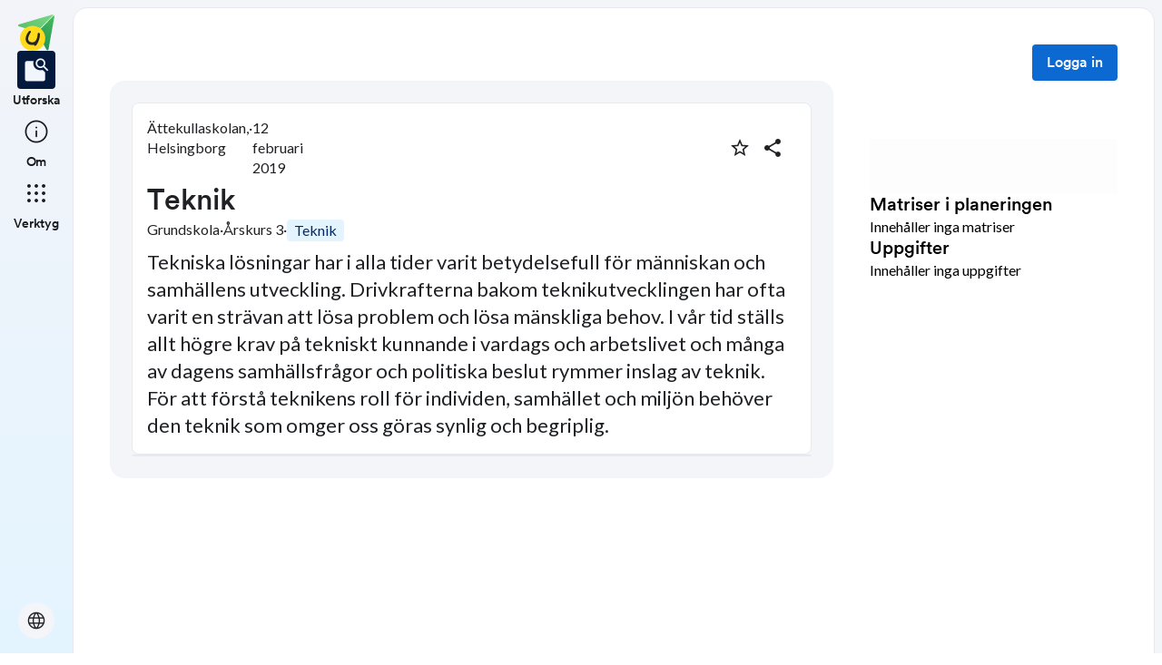

--- FILE ---
content_type: text/html; charset=utf-8
request_url: https://skolbanken.unikum.net/plans/plan/4044463549
body_size: 18820
content:
<!DOCTYPE html><html class="se0dv80 _16slxf2de" lang="sv"><head><meta property="og:locale" content="sv_SE" data-next-head=""/><meta property="og:site_name" content="Skolbanken" data-next-head=""/><meta name="robots" content="index,follow" data-next-head=""/><meta name="description" content="Tekniska lösningar har i alla tider varit betydelsefull för människan och samhällens utveckling. Drivkrafterna bakom teknikutvecklingen har ofta varit en strävan att lösa problem och lösa mänskliga behov. I vår tid ställs allt högre krav på tekniskt kunnande i vardags och arbetslivet och många av dagens samhällsfrågor och politiska beslut rymmer inslag av teknik. För att förstå teknikens roll för individen, samhället och miljön behöver den teknik som omger oss göras synlig och begriplig." data-next-head=""/><meta property="og:title" content="Teknik" data-next-head=""/><meta property="og:description" content="Tekniska lösningar har i alla tider varit betydelsefull för människan och samhällens utveckling. Drivkrafterna bakom teknikutvecklingen har ofta varit en strävan att lösa problem och lösa mänskliga behov. I vår tid ställs allt högre krav på tekniskt kunnande i vardags och arbetslivet och många av dagens samhällsfrågor och politiska beslut rymmer inslag av teknik. För att förstå teknikens roll för individen, samhället och miljön behöver den teknik som omger oss göras synlig och begriplig." data-next-head=""/><meta property="og:url" content="https://skolbanken.unikum.net/plans/plan/4044463549" data-next-head=""/><meta property="og:type" content="article" data-next-head=""/><meta property="og:image" content="https://start.unikum.net/unikum/contentnull" data-next-head=""/><title data-next-head="">Skolbanken · Teknik</title><meta charSet="utf-8" data-next-head=""/><meta name="viewport" content="initial-scale=1.0, width=device-width" data-next-head=""/><link rel="icon" href="/favicon.ico" data-next-head=""/><link rel="icon" type="image/svg+xml" href="/favicon.svg" data-next-head=""/><link rel="apple-touch-icon" href="/apple-touch-icon.png" data-next-head=""/><link rel="icon" type="image/png" sizes="192x192" href="/android-chrome-192x192.png" data-next-head=""/><link rel="icon" type="image/png" sizes="512x512" href="/android-chrome-512x512.png" data-next-head=""/><link rel="sitemap" href="/sitemap.xml"/><meta name="google-site-verification" content="tafxuvivURIizIJK5XJc01sm-NET5d6ZdkQ2Sp36qfM"/><link rel="preload" href="/_next/static/media/55c20a7790588da9-s.p.woff2" as="font" type="font/woff2" crossorigin="anonymous" data-next-font="size-adjust"/><link rel="preload" href="/_next/static/media/155cae559bbd1a77-s.p.woff2" as="font" type="font/woff2" crossorigin="anonymous" data-next-font="size-adjust"/><link rel="preload" href="/_next/static/media/4de1fea1a954a5b6-s.p.woff2" as="font" type="font/woff2" crossorigin="anonymous" data-next-font="size-adjust"/><link rel="preload" href="/_next/static/media/6d664cce900333ee-s.p.woff2" as="font" type="font/woff2" crossorigin="anonymous" data-next-font="size-adjust"/><link rel="preload" href="/_next/static/media/7ff6869a1704182a-s.p.woff2" as="font" type="font/woff2" crossorigin="anonymous" data-next-font="size-adjust"/><link rel="preload" href="/_next/static/media/c134e8248e7c6c57-s.p.ttf" as="font" type="font/ttf" crossorigin="anonymous" data-next-font="size-adjust"/><link rel="preload" href="/_next/static/media/cffcf8662783ab59-s.p.ttf" as="font" type="font/ttf" crossorigin="anonymous" data-next-font="size-adjust"/><link rel="preload" href="/_next/static/media/72c7f417be34fb66-s.p.ttf" as="font" type="font/ttf" crossorigin="anonymous" data-next-font="size-adjust"/><link rel="preload" href="/_next/static/css/93d9ad8755ebf9f8.css" as="style"/><link rel="stylesheet" href="/_next/static/css/93d9ad8755ebf9f8.css" data-n-g=""/><link rel="preload" href="/_next/static/css/bfd32d144027b9bb.css" as="style"/><link rel="stylesheet" href="/_next/static/css/bfd32d144027b9bb.css" data-n-p=""/><noscript data-n-css=""></noscript><script defer="" nomodule="" src="/_next/static/chunks/polyfills-42372ed130431b0a.js"></script><script src="/_next/static/chunks/webpack-d56bd6e479d0d7dc.js" defer=""></script><script src="/_next/static/chunks/framework-ad875e3374e8e202.js" defer=""></script><script src="/_next/static/chunks/main-1420eab9335b7795.js" defer=""></script><script src="/_next/static/chunks/pages/_app-ad20ca6813c7a604.js" defer=""></script><script src="/_next/static/chunks/9678-241a5df7c362412c.js" defer=""></script><script src="/_next/static/chunks/1968-91d3f91ae7c7a2e4.js" defer=""></script><script src="/_next/static/chunks/1517-6042fd50a06b780d.js" defer=""></script><script src="/_next/static/chunks/2538-85543e2525ea3f01.js" defer=""></script><script src="/_next/static/chunks/9821-5dc0f03e5f6bc297.js" defer=""></script><script src="/_next/static/chunks/6745-8466121a1b5de401.js" defer=""></script><script src="/_next/static/chunks/617-bf6cdcfa5998ddab.js" defer=""></script><script src="/_next/static/chunks/pages/plans/plan/%5B...params%5D-d0db288f30672054.js" defer=""></script><script src="/_next/static/Y1Y9q7l2uZS6mvinGEV8P/_buildManifest.js" defer=""></script><script src="/_next/static/Y1Y9q7l2uZS6mvinGEV8P/_ssgManifest.js" defer=""></script></head><body class="__variable_8fb32a __variable_802fc6 __variable_bc4173 __variable_a22067"><div id="__next"><div style="min-height:100vh" class="_16slxf221e _16slxf2m6 _16slxf2n0"><header></header><div style="display:grid;height:500px;box-sizing:border-box;grid-template-columns:min-content 1fr;grid-template-areas:&#x27;nav content&#x27;" class="_16slxf22ka"><div style="grid-area:nav;width:min-content" class="_16slxf2m6 _16slxf2my _16slxf2lo _16slxf2f0"><div style="position:fixed;width:80px;top:0" class=""><nav style="height:100vh" class="_1pvi74h0 _16slxf238 _16slxf242 _16slxf2m6 _16slxf2n0 _16slxf26z _16slxf2lo"><div role="list" class="_1pvi74h1 _16slxf2m6 _16slxf2mb _16slxf2n0 _16slxf26y"><a style="width:40px;height:40px" href="/plans/plan/[...params]"><style data-emotion="css qsbvtz">.css-qsbvtz{width:100%;position:relative;}.css-qsbvtz img{width:100%!important;position:relative!important;height:unset!important;}</style><div class="MuiBox-root css-qsbvtz"><img alt="Skolbanken Logo" loading="lazy" decoding="async" data-nimg="fill" style="position:absolute;height:100%;width:100%;left:0;top:0;right:0;bottom:0;object-fit:contain;color:transparent" src="/_next/static/media/share-logo.d3503265.svg"/></div></a></div><div role="list" class="_1pvi74h1 _16slxf2m6 _16slxf2mb _16slxf2n0 _16slxf26z"><a href="/"><div role="listitem" tabindex="0" class="_16slxf2l6 _16slxf2la _16slxf2ks _16slxf25o _1pvi74h6 _16slxf25o _16slxf2nl"><div class="_1pvi74h9 _1pvi74h8 _16slxf2ep _16slxf2fq _16slxf2m6 _16slxf2mk _16slxf2mb _16slxf2i _16slxf25y _16slxf254 _16slxf2kv _16slxf2b _16slxf21u _16slxf21bm"><span translate="no" style="font-variation-settings:&quot;FILL&quot; 1, &quot;wght&quot; 300, &quot;GRAD&quot; -25, &quot;opsz&quot; 32;font-size:32px" class="material-symbols ig3emf0">feature_search</span></div><span class="_1pvi74ha _16slxf2dc _16slxf21vu">Utforska</span></div></a><a href="/about"><div role="listitem" tabindex="0" class="_16slxf2l6 _16slxf2la _16slxf2ks _16slxf25o _1pvi74h7 _16slxf25o _16slxf2nl"><div class="_1pvi74h9 _1pvi74h8 _16slxf2ep _16slxf2fq _16slxf2m6 _16slxf2mk _16slxf2mb _16slxf2i _16slxf25y _16slxf254 _16slxf2kv _16slxf2b _16slxf21u _16slxf21bm"><span translate="no" style="font-variation-settings:&quot;wght&quot; 300, &quot;GRAD&quot; -25, &quot;opsz&quot; 32;font-size:32px" class="material-symbols ig3emf0">info</span></div><span class="_1pvi74ha _16slxf2dc _16slxf21vu">Om</span></div></a></div><div role="list" class="_1pvi74h1 _16slxf2m6 _16slxf2mb _16slxf2n0 _16slxf26z"><div role="listitem" tabindex="0" type="button" aria-haspopup="dialog" aria-expanded="false" aria-controls="radix-:R8ubr6:" data-state="closed" class="_16slxf2l6 _16slxf2la _16slxf2ks _16slxf25o _1pvi74h7 _16slxf25o"><div class="_1pvi74h9 _1pvi74h8 _16slxf2ep _16slxf2fq _16slxf2m6 _16slxf2mk _16slxf2mb _16slxf2i _16slxf25y _16slxf254 _16slxf2kv _16slxf2b _16slxf21u _16slxf21bm"><span translate="no" style="font-variation-settings:&quot;wght&quot; 300, &quot;GRAD&quot; -25, &quot;opsz&quot; 32;font-size:32px" class="material-symbols ig3emf0">apps</span></div><span class="_1pvi74ha _16slxf2dc _16slxf21vu">Verktyg</span></div></div><div role="list" class="_1pvi74h1 _16slxf2m6 _16slxf2mb _16slxf2n0 _16slxf24p _16slxf26y"><button type="button" aria-haspopup="dialog" aria-expanded="false" aria-controls="radix-:Raubr6:" data-state="closed" class="_19sbucz2 _19sbucz1 _16slxf2e0 _16slxf2e5 _16slxf20 _16slxf2l6 _16slxf2np _16slxf2b _16slxf2m7 _16slxf2my _16slxf2mb _16slxf2mk _16slxf2lj _16slxf2lo _16slxf2g _16slxf2kz _16slxf2db _19sbucz4 _16slxf221e _16slxf221j _16slxf221p _16slxf21da"><span translate="no" style="font-variation-settings:&quot;wght&quot; 300, &quot;GRAD&quot; -25, &quot;opsz&quot; 24;font-size:24px" class="material-symbols ig3emf0">language</span></button></div></nav></div></div><div style="grid-area:content;box-sizing:border-box;padding-left:80px" class=""><div style="min-height:100vh;border-width:1px;border-style:solid" class="_16slxf239 _16slxf23o _16slxf24i _16slxf24v _16slxf25a _16slxf2k _16slxf222i _16slxf2yu"><div class=""><style data-emotion="css 10zunq2">.css-10zunq2{display:-webkit-box;display:-webkit-flex;display:-ms-flexbox;display:flex;width:100%;-webkit-box-pack:end;-ms-flex-pack:end;-webkit-justify-content:flex-end;justify-content:flex-end;}</style><div class="MuiBox-root css-10zunq2"><style data-emotion="css 15aqakd">.css-15aqakd{display:-webkit-box;display:-webkit-flex;display:-ms-flexbox;display:flex;margin-left:8px;}</style><div class="MuiBox-root css-15aqakd"><button type="button" class="_6ttr7x2 _16slxf2dz _16slxf2e4 _16slxf20 _16slxf26y _16slxf2l8 _16slxf2l6 _16slxf2np _16slxf2b _16slxf2m7 _16slxf2my _16slxf2mb _16slxf2mk _16slxf2i _16slxf2kz _16slxf2lo _6ttr7x3 _16slxf2db _16slxf21zy _16slxf2203 _16slxf2209 _16slxf21cq _16slxf2f0">Logga in</button><style data-emotion="css depviu">@media print{.css-depviu{position:absolute!important;}}</style></div></div></div><style data-emotion="css 1187icl">.css-1187icl{display:-webkit-box;display:-webkit-flex;display:-ms-flexbox;display:flex;-webkit-flex-direction:row;-ms-flex-direction:row;flex-direction:row;-webkit-align-items:flex-start;-webkit-box-align:flex-start;-ms-flex-align:flex-start;align-items:flex-start;}</style><div class="MuiStack-root css-1187icl"><div class="_1t241j20 _16slxf2ez _16slxf2lo _16slxf2jc _16slxf25y _16slxf254"><div style="max-width:844px;margin:auto" class="_1noabhj0 _16slxf2m6 _16slxf2lo _16slxf2n0 _16slxf271 _16slxf22v _16slxf267 _16slxf25d _16slxf24v _16slxf221e _16slxf2k"><div class="_5y36o65 _16slxf2b _16slxf21u _16slxf2lo _16slxf2j _16slxf22t _16slxf2ez _5y36o66"><div class="_1noabhj0 _16slxf2m6 _16slxf2lo _16slxf2n0"><div class="utd6dp0 _16slxf2lo _16slxf2my _16slxf2mv _16slxf2m6 _16slxf2ez _16slxf26y _16slxf2n2 _16slxf2ez _16slxf2mb _16slxf2mp _16slxf25o _16slxf2my"><div class="utd6dp0 _16slxf2lo _16slxf2my _16slxf2mv _16slxf2m6 _16slxf2ez _16slxf26y _16slxf2n2"><div class=""><p style="text-wrap:nowrap" class="_3tnegr0 _16slxf2de _3tnegrd">Ättekullaskolan, Helsingborg</p></div><p class="_3tnegr0 _16slxf2de _3tnegrd">·</p><div class=""><p style="text-wrap:nowrap" class="_3tnegr0 _16slxf2de _3tnegrd">12 februari 2019</p></div></div><div class="utd6dp0 _16slxf2lo _16slxf2my _16slxf2mv _16slxf2m6 _16slxf2ez _16slxf2ms"><div class=""><style data-emotion="css pjitjg">.css-pjitjg{font-family:'CircularBook','CircularBook Fallback';font-weight:500;font-size:0.875rem;line-height:1.75;text-transform:uppercase;color:#1F2124;min-width:64px;padding:6px 16px;border:0;border-radius:4px;-webkit-transition:background-color 250ms cubic-bezier(0.4, 0, 0.2, 1) 0ms,box-shadow 250ms cubic-bezier(0.4, 0, 0.2, 1) 0ms,border-color 250ms cubic-bezier(0.4, 0, 0.2, 1) 0ms,color 250ms cubic-bezier(0.4, 0, 0.2, 1) 0ms;transition:background-color 250ms cubic-bezier(0.4, 0, 0.2, 1) 0ms,box-shadow 250ms cubic-bezier(0.4, 0, 0.2, 1) 0ms,border-color 250ms cubic-bezier(0.4, 0, 0.2, 1) 0ms,color 250ms cubic-bezier(0.4, 0, 0.2, 1) 0ms;padding:5px 15px;border:1px solid currentColor;border-color:var(--variant-outlinedBorder, currentColor);background-color:var(--variant-outlinedBg);color:var(--variant-outlinedColor);--variant-textColor:#0c69d2;--variant-outlinedColor:#0c69d2;--variant-outlinedBorder:rgba(12, 105, 210, 0.5);--variant-containedColor:#fff;--variant-containedBg:#0c69d2;-webkit-transition:background-color 250ms cubic-bezier(0.4, 0, 0.2, 1) 0ms,box-shadow 250ms cubic-bezier(0.4, 0, 0.2, 1) 0ms,border-color 250ms cubic-bezier(0.4, 0, 0.2, 1) 0ms;transition:background-color 250ms cubic-bezier(0.4, 0, 0.2, 1) 0ms,box-shadow 250ms cubic-bezier(0.4, 0, 0.2, 1) 0ms,border-color 250ms cubic-bezier(0.4, 0, 0.2, 1) 0ms;width:36px;height:36px;min-width:36px;border-radius:50%;border-color:transparent;}.css-pjitjg:hover{-webkit-text-decoration:none;text-decoration:none;}.css-pjitjg.Mui-disabled{color:rgba(0, 0, 0, 0.26);}.css-pjitjg.Mui-disabled{border:1px solid rgba(0, 0, 0, 0.12);}@media (hover: hover){.css-pjitjg:hover{--variant-containedBg:#084db9;--variant-textBg:rgba(12, 105, 210, 0.04);--variant-outlinedBorder:#0c69d2;--variant-outlinedBg:rgba(12, 105, 210, 0.04);}}.css-pjitjg.MuiButton-loading{color:transparent;}</style><style data-emotion="css 1pn2dvq">.css-1pn2dvq{display:-webkit-inline-box;display:-webkit-inline-flex;display:-ms-inline-flexbox;display:inline-flex;-webkit-align-items:center;-webkit-box-align:center;-ms-flex-align:center;align-items:center;-webkit-box-pack:center;-ms-flex-pack:center;-webkit-justify-content:center;justify-content:center;position:relative;box-sizing:border-box;-webkit-tap-highlight-color:transparent;background-color:transparent;outline:0;border:0;margin:0;border-radius:0;padding:0;cursor:pointer;-webkit-user-select:none;-moz-user-select:none;-ms-user-select:none;user-select:none;vertical-align:middle;-moz-appearance:none;-webkit-appearance:none;-webkit-text-decoration:none;text-decoration:none;color:inherit;font-family:'CircularBook','CircularBook Fallback';font-weight:500;font-size:0.875rem;line-height:1.75;text-transform:uppercase;color:#1F2124;min-width:64px;padding:6px 16px;border:0;border-radius:4px;-webkit-transition:background-color 250ms cubic-bezier(0.4, 0, 0.2, 1) 0ms,box-shadow 250ms cubic-bezier(0.4, 0, 0.2, 1) 0ms,border-color 250ms cubic-bezier(0.4, 0, 0.2, 1) 0ms,color 250ms cubic-bezier(0.4, 0, 0.2, 1) 0ms;transition:background-color 250ms cubic-bezier(0.4, 0, 0.2, 1) 0ms,box-shadow 250ms cubic-bezier(0.4, 0, 0.2, 1) 0ms,border-color 250ms cubic-bezier(0.4, 0, 0.2, 1) 0ms,color 250ms cubic-bezier(0.4, 0, 0.2, 1) 0ms;padding:5px 15px;border:1px solid currentColor;border-color:var(--variant-outlinedBorder, currentColor);background-color:var(--variant-outlinedBg);color:var(--variant-outlinedColor);--variant-textColor:#0c69d2;--variant-outlinedColor:#0c69d2;--variant-outlinedBorder:rgba(12, 105, 210, 0.5);--variant-containedColor:#fff;--variant-containedBg:#0c69d2;-webkit-transition:background-color 250ms cubic-bezier(0.4, 0, 0.2, 1) 0ms,box-shadow 250ms cubic-bezier(0.4, 0, 0.2, 1) 0ms,border-color 250ms cubic-bezier(0.4, 0, 0.2, 1) 0ms;transition:background-color 250ms cubic-bezier(0.4, 0, 0.2, 1) 0ms,box-shadow 250ms cubic-bezier(0.4, 0, 0.2, 1) 0ms,border-color 250ms cubic-bezier(0.4, 0, 0.2, 1) 0ms;width:36px;height:36px;min-width:36px;border-radius:50%;border-color:transparent;}.css-1pn2dvq::-moz-focus-inner{border-style:none;}.css-1pn2dvq.Mui-disabled{pointer-events:none;cursor:default;}@media print{.css-1pn2dvq{-webkit-print-color-adjust:exact;color-adjust:exact;}}.css-1pn2dvq:hover{-webkit-text-decoration:none;text-decoration:none;}.css-1pn2dvq.Mui-disabled{color:rgba(0, 0, 0, 0.26);}.css-1pn2dvq.Mui-disabled{border:1px solid rgba(0, 0, 0, 0.12);}@media (hover: hover){.css-1pn2dvq:hover{--variant-containedBg:#084db9;--variant-textBg:rgba(12, 105, 210, 0.04);--variant-outlinedBorder:#0c69d2;--variant-outlinedBg:rgba(12, 105, 210, 0.04);}}.css-1pn2dvq.MuiButton-loading{color:transparent;}</style><button class="MuiButtonBase-root MuiButton-root MuiButton-outlined MuiButton-outlinedPrimary MuiButton-sizeMedium MuiButton-outlinedSizeMedium MuiButton-colorPrimary MuiButton-root MuiButton-outlined MuiButton-outlinedPrimary MuiButton-sizeMedium MuiButton-outlinedSizeMedium MuiButton-colorPrimary css-1pn2dvq" tabindex="0" type="button" aria-label="Markera som favorit"><style data-emotion="css 4yp06g">.css-4yp06g{-webkit-user-select:none;-moz-user-select:none;-ms-user-select:none;user-select:none;width:1em;height:1em;display:inline-block;-webkit-flex-shrink:0;-ms-flex-negative:0;flex-shrink:0;-webkit-transition:fill 200ms cubic-bezier(0.4, 0, 0.2, 1) 0ms;transition:fill 200ms cubic-bezier(0.4, 0, 0.2, 1) 0ms;fill:currentColor;font-size:1.5rem;color:#1F2124;}</style><svg class="MuiSvgIcon-root MuiSvgIcon-fontSizeMedium css-4yp06g" focusable="false" aria-hidden="true" viewBox="0 0 24 24" data-testid="StarBorderIcon"><path d="m22 9.24-7.19-.62L12 2 9.19 8.63 2 9.24l5.46 4.73L5.82 21 12 17.27 18.18 21l-1.63-7.03zM12 15.4l-3.76 2.27 1-4.28-3.32-2.88 4.38-.38L12 6.1l1.71 4.04 4.38.38-3.32 2.88 1 4.28z"></path></svg></button><style data-emotion="css 148agmb">.css-148agmb{z-index:1500;pointer-events:none;pointer-events:auto;pointer-events:none;}.css-148agmb[data-popper-placement*="bottom"] .MuiTooltip-arrow{top:0;margin-top:-0.71em;}.css-148agmb[data-popper-placement*="bottom"] .MuiTooltip-arrow::before{transform-origin:0 100%;}.css-148agmb[data-popper-placement*="top"] .MuiTooltip-arrow{bottom:0;margin-bottom:-0.71em;}.css-148agmb[data-popper-placement*="top"] .MuiTooltip-arrow::before{transform-origin:100% 0;}.css-148agmb[data-popper-placement*="right"] .MuiTooltip-arrow{height:1em;width:0.71em;}.css-148agmb[data-popper-placement*="right"] .MuiTooltip-arrow::before{transform-origin:100% 100%;}.css-148agmb[data-popper-placement*="left"] .MuiTooltip-arrow{height:1em;width:0.71em;}.css-148agmb[data-popper-placement*="left"] .MuiTooltip-arrow::before{transform-origin:0 0;}.css-148agmb[data-popper-placement*="right"] .MuiTooltip-arrow{left:0;margin-left:-0.71em;}.css-148agmb[data-popper-placement*="left"] .MuiTooltip-arrow{right:0;margin-right:-0.71em;}</style><style data-emotion="css 1w0uwdk">.css-1w0uwdk{z-index:1500;pointer-events:none;pointer-events:auto;pointer-events:none;}.css-1w0uwdk[data-popper-placement*="bottom"] .MuiTooltip-arrow{top:0;margin-top:-0.71em;}.css-1w0uwdk[data-popper-placement*="bottom"] .MuiTooltip-arrow::before{transform-origin:0 100%;}.css-1w0uwdk[data-popper-placement*="top"] .MuiTooltip-arrow{bottom:0;margin-bottom:-0.71em;}.css-1w0uwdk[data-popper-placement*="top"] .MuiTooltip-arrow::before{transform-origin:100% 0;}.css-1w0uwdk[data-popper-placement*="right"] .MuiTooltip-arrow{height:1em;width:0.71em;}.css-1w0uwdk[data-popper-placement*="right"] .MuiTooltip-arrow::before{transform-origin:100% 100%;}.css-1w0uwdk[data-popper-placement*="left"] .MuiTooltip-arrow{height:1em;width:0.71em;}.css-1w0uwdk[data-popper-placement*="left"] .MuiTooltip-arrow::before{transform-origin:0 0;}.css-1w0uwdk[data-popper-placement*="right"] .MuiTooltip-arrow{left:0;margin-left:-0.71em;}.css-1w0uwdk[data-popper-placement*="left"] .MuiTooltip-arrow{right:0;margin-right:-0.71em;}</style></div><div class=""><style data-emotion="css aaq1ze">.css-aaq1ze{font-family:'CircularBook','CircularBook Fallback';font-weight:500;font-size:0.875rem;line-height:1.75;text-transform:uppercase;color:#1F2124;min-width:64px;padding:6px 16px;border:0;border-radius:4px;-webkit-transition:background-color 250ms cubic-bezier(0.4, 0, 0.2, 1) 0ms,box-shadow 250ms cubic-bezier(0.4, 0, 0.2, 1) 0ms,border-color 250ms cubic-bezier(0.4, 0, 0.2, 1) 0ms,color 250ms cubic-bezier(0.4, 0, 0.2, 1) 0ms;transition:background-color 250ms cubic-bezier(0.4, 0, 0.2, 1) 0ms,box-shadow 250ms cubic-bezier(0.4, 0, 0.2, 1) 0ms,border-color 250ms cubic-bezier(0.4, 0, 0.2, 1) 0ms,color 250ms cubic-bezier(0.4, 0, 0.2, 1) 0ms;padding:5px 15px;border:1px solid currentColor;border-color:var(--variant-outlinedBorder, currentColor);background-color:var(--variant-outlinedBg);color:var(--variant-outlinedColor);--variant-textColor:#0c69d2;--variant-outlinedColor:#0c69d2;--variant-outlinedBorder:rgba(12, 105, 210, 0.5);--variant-containedColor:#fff;--variant-containedBg:#0c69d2;-webkit-transition:background-color 250ms cubic-bezier(0.4, 0, 0.2, 1) 0ms,box-shadow 250ms cubic-bezier(0.4, 0, 0.2, 1) 0ms,border-color 250ms cubic-bezier(0.4, 0, 0.2, 1) 0ms;transition:background-color 250ms cubic-bezier(0.4, 0, 0.2, 1) 0ms,box-shadow 250ms cubic-bezier(0.4, 0, 0.2, 1) 0ms,border-color 250ms cubic-bezier(0.4, 0, 0.2, 1) 0ms;width:36px;height:36px;min-width:36px;margin-right:8px;border-radius:50%;border-color:transparent;}.css-aaq1ze:hover{-webkit-text-decoration:none;text-decoration:none;}.css-aaq1ze.Mui-disabled{color:rgba(0, 0, 0, 0.26);}.css-aaq1ze.Mui-disabled{border:1px solid rgba(0, 0, 0, 0.12);}@media (hover: hover){.css-aaq1ze:hover{--variant-containedBg:#084db9;--variant-textBg:rgba(12, 105, 210, 0.04);--variant-outlinedBorder:#0c69d2;--variant-outlinedBg:rgba(12, 105, 210, 0.04);}}.css-aaq1ze.MuiButton-loading{color:transparent;}</style><style data-emotion="css 1yrmrja">.css-1yrmrja{display:-webkit-inline-box;display:-webkit-inline-flex;display:-ms-inline-flexbox;display:inline-flex;-webkit-align-items:center;-webkit-box-align:center;-ms-flex-align:center;align-items:center;-webkit-box-pack:center;-ms-flex-pack:center;-webkit-justify-content:center;justify-content:center;position:relative;box-sizing:border-box;-webkit-tap-highlight-color:transparent;background-color:transparent;outline:0;border:0;margin:0;border-radius:0;padding:0;cursor:pointer;-webkit-user-select:none;-moz-user-select:none;-ms-user-select:none;user-select:none;vertical-align:middle;-moz-appearance:none;-webkit-appearance:none;-webkit-text-decoration:none;text-decoration:none;color:inherit;font-family:'CircularBook','CircularBook Fallback';font-weight:500;font-size:0.875rem;line-height:1.75;text-transform:uppercase;color:#1F2124;min-width:64px;padding:6px 16px;border:0;border-radius:4px;-webkit-transition:background-color 250ms cubic-bezier(0.4, 0, 0.2, 1) 0ms,box-shadow 250ms cubic-bezier(0.4, 0, 0.2, 1) 0ms,border-color 250ms cubic-bezier(0.4, 0, 0.2, 1) 0ms,color 250ms cubic-bezier(0.4, 0, 0.2, 1) 0ms;transition:background-color 250ms cubic-bezier(0.4, 0, 0.2, 1) 0ms,box-shadow 250ms cubic-bezier(0.4, 0, 0.2, 1) 0ms,border-color 250ms cubic-bezier(0.4, 0, 0.2, 1) 0ms,color 250ms cubic-bezier(0.4, 0, 0.2, 1) 0ms;padding:5px 15px;border:1px solid currentColor;border-color:var(--variant-outlinedBorder, currentColor);background-color:var(--variant-outlinedBg);color:var(--variant-outlinedColor);--variant-textColor:#0c69d2;--variant-outlinedColor:#0c69d2;--variant-outlinedBorder:rgba(12, 105, 210, 0.5);--variant-containedColor:#fff;--variant-containedBg:#0c69d2;-webkit-transition:background-color 250ms cubic-bezier(0.4, 0, 0.2, 1) 0ms,box-shadow 250ms cubic-bezier(0.4, 0, 0.2, 1) 0ms,border-color 250ms cubic-bezier(0.4, 0, 0.2, 1) 0ms;transition:background-color 250ms cubic-bezier(0.4, 0, 0.2, 1) 0ms,box-shadow 250ms cubic-bezier(0.4, 0, 0.2, 1) 0ms,border-color 250ms cubic-bezier(0.4, 0, 0.2, 1) 0ms;width:36px;height:36px;min-width:36px;margin-right:8px;border-radius:50%;border-color:transparent;}.css-1yrmrja::-moz-focus-inner{border-style:none;}.css-1yrmrja.Mui-disabled{pointer-events:none;cursor:default;}@media print{.css-1yrmrja{-webkit-print-color-adjust:exact;color-adjust:exact;}}.css-1yrmrja:hover{-webkit-text-decoration:none;text-decoration:none;}.css-1yrmrja.Mui-disabled{color:rgba(0, 0, 0, 0.26);}.css-1yrmrja.Mui-disabled{border:1px solid rgba(0, 0, 0, 0.12);}@media (hover: hover){.css-1yrmrja:hover{--variant-containedBg:#084db9;--variant-textBg:rgba(12, 105, 210, 0.04);--variant-outlinedBorder:#0c69d2;--variant-outlinedBg:rgba(12, 105, 210, 0.04);}}.css-1yrmrja.MuiButton-loading{color:transparent;}</style><button class="MuiButtonBase-root MuiButton-root MuiButton-outlined MuiButton-outlinedPrimary MuiButton-sizeMedium MuiButton-outlinedSizeMedium MuiButton-colorPrimary MuiButton-root MuiButton-outlined MuiButton-outlinedPrimary MuiButton-sizeMedium MuiButton-outlinedSizeMedium MuiButton-colorPrimary css-1yrmrja" tabindex="0" type="button" id="share-button" aria-haspopup="true" aria-label="Dela planering"><style data-emotion="css q7mezt">.css-q7mezt{-webkit-user-select:none;-moz-user-select:none;-ms-user-select:none;user-select:none;width:1em;height:1em;display:inline-block;-webkit-flex-shrink:0;-ms-flex-negative:0;flex-shrink:0;-webkit-transition:fill 200ms cubic-bezier(0.4, 0, 0.2, 1) 0ms;transition:fill 200ms cubic-bezier(0.4, 0, 0.2, 1) 0ms;fill:currentColor;font-size:1.5rem;}</style><svg class="MuiSvgIcon-root MuiSvgIcon-fontSizeMedium css-q7mezt" focusable="false" aria-hidden="true" viewBox="0 0 24 24" data-testid="ShareIcon" style="fill:#1F2124"><path d="M18 16.08c-.76 0-1.44.3-1.96.77L8.91 12.7c.05-.23.09-.46.09-.7s-.04-.47-.09-.7l7.05-4.11c.54.5 1.25.81 2.04.81 1.66 0 3-1.34 3-3s-1.34-3-3-3-3 1.34-3 3c0 .24.04.47.09.7L8.04 9.81C7.5 9.31 6.79 9 6 9c-1.66 0-3 1.34-3 3s1.34 3 3 3c.79 0 1.5-.31 2.04-.81l7.12 4.16c-.05.21-.08.43-.08.65 0 1.61 1.31 2.92 2.92 2.92 1.61 0 2.92-1.31 2.92-2.92s-1.31-2.92-2.92-2.92"></path></svg></button></div></div></div><h3 style="word-break:break-word" class="_3tnegr0 _16slxf2d7 _3tnegrd _16slxf2l8 _16slxf2j3">Teknik</h3><div style="flex-wrap:wrap" class="utd6dp0 _16slxf2lo _16slxf2my _16slxf2mv _16slxf2m6 _16slxf2ez _16slxf26y"><p class="_3tnegr0 _16slxf2de _3tnegrd">Grundskola</p><p class="_3tnegr0 _16slxf2de _3tnegrd">·</p><p style="text-wrap:nowrap" class="_3tnegr0 _16slxf2de _3tnegrd">Årskurs 3</p><p class="_3tnegr0 _16slxf2de _3tnegrd">·</p><div class="_1gx0caq0 _16slxf2e0 _16slxf2e5 _16slxf2i _16slxf2de _16slxf2f0 _16slxf2m6 _16slxf2mb _16slxf2fl _16slxf26x _16slxf2np _16slxf2nm _16slxf22by _16slxf21o6 _16slxf24g _16slxf23m"><p class="_3tnegr0 _16slxf2de _3tnegrd">Teknik</p></div></div><div class="_16slxf24v"><p style="font-size:22px;line-height:30px" class="_3tnegr0 _16slxf2de _3tnegrd">Tekniska lösningar har i alla tider varit betydelsefull för människan och samhällens utveckling. Drivkrafterna bakom teknikutvecklingen har ofta varit en strävan att lösa problem och lösa mänskliga behov. I vår tid ställs allt högre krav på tekniskt kunnande i vardags och arbetslivet och många av dagens samhällsfrågor och politiska beslut rymmer inslag av teknik. För att förstå teknikens roll för individen, samhället och miljön behöver den teknik som omger oss göras synlig och begriplig.</p></div></div></div><div class="_5y36o65 _16slxf2b _16slxf21u _16slxf2lo _16slxf2j _16slxf22t _16slxf2ez _5y36o66 _5y36o6e _16slxf2e0 _16slxf2e5"><div class="_10sxqde0 _10sxqde1"></div></div></div></div><div style="top:0;width:420px" class="_1noabhj0 _16slxf2m6 _16slxf2lo _16slxf2n0 _16slxf26z _16slxf24i _16slxf239 _16slxf2ky"><div class=""><div class=""><div class="_1noabhj0 _16slxf2m6 _16slxf2lo _16slxf2n0 _16slxf271 _16slxf24y"><div class=""><div style="width:100%;height:60px" class="_1sse90u1"></div></div><div class="_1noabhj0 _16slxf2m6 _16slxf2lo _16slxf2n0 _16slxf26x"><h6 class="_3tnegr0 _16slxf2da _3tnegrd">Matriser i planeringen</h6><p class="_3tnegr0 _16slxf2de _3tnegrd">Innehåller inga matriser</p></div><div class="_1noabhj0 _16slxf2m6 _16slxf2lo _16slxf2n0 _16slxf26y"><h6 class="_3tnegr0 _16slxf2da _3tnegrd">Uppgifter</h6><p class="_3tnegr0 _16slxf2de _3tnegrd">Innehåller inga uppgifter</p></div></div></div></div></div></div></div></div></div></div><div id="modal-outlet"></div><style data-emotion-css="xg5s2c">.css-xg5s2c{box-sizing:border-box;max-height:100%;max-width:100%;overflow:hidden;padding:8px;pointer-events:none;position:fixed;z-index:1000;top:0;right:0;}</style><div class="react-toast-notifications__container css-xg5s2c"></div></div><script id="__NEXT_DATA__" type="application/json">{"props":{"pageProps":{"_nextI18Next":{"initialI18nStore":{"sv":{"common":{"age":"Åldrar","ages":"Åldrar {{years}}","all_ages":"Alla åldrar","all_years":"Alla årskurser","assessment_aspects":"Bedömningsaspekter","assessment_support":"Bedömningsstöd","assignment":"Uppgift","assignments":"Uppgifter","back":"Tillbaka","back_to_start":"Tillbaka till förstasidan","be_inspired":"Inspireras","close":"Stäng","close_and_clear":"Stäng och rensa","continue":"Fortsätt","coming_soon":"Kommer snart","coming_soon_teaser":"Inom kort kommer du kunna söka bland fler än 10 000 samtalsmallar på denna sida.","contains_no_assignments":"Innehåller inga uppgifter","contains_no_curriculum_points":"Innehåller inga läroplansmål","contains_no_matrices":"Innehåller inga matriser","could_not_find_assignment":"Kunde inte hitta uppgiften","create_new_plan":"Ny planering","creating_plan":"Skapa ny planering...","error_creating_plan":"Något gick fel...","error_creating_rubric":"Kunde inte skapa matris","create_rubric":"Skapa matris","create_new_rubric":"Ny matris","return_to_old_share":"Till gamla Skolbanken","no_rubric_title":"Inga matriser hittades","no_rubrics_body":"Skapa matriser för att se någon här.","no_plan_title":"Inga planeringar hittades","no_plan_body":"Skapa planeringar för att se någon här.","create_new":"Skapa","created":"Skapad","filter_type":"Typ","filter":"Filter","see_filter":"Se filter","school_favorite":"Skolfavorit","organization_favorite":"Kommunfavorit","invited_as_cocreator":"Inbjudan som medredaktör","invite_co_editors":"Bjud in medredaktörer","hide_panel":"Dölj sidpanelen","show_panel":"Visa sidpanelen","skolbanken_account":{"login_with_unikum":"Fortsätt med Unikum","create":{"title":"Skapa ett Skolbanken-konto","list":{"title":"Få ut massa nytta med att skapa ett konto:","item1":"Spara dina favoriter","item2":"Få uppdateringar om Skolbanken"},"password_hint":"Använd minst åtta tecken, inklusive minst en stor bokstav och ett specialtecken.","terms":"Använd minst åtta tecken, inklusive minst en stor bokstav och ett specialtecken."},"login":{"title":"Logga in i Skolbanken","or":"eller","continue_with":"fortsätt med","forgot_password":"Glömt lösenord?","create_account":"Skapa konto i Skolbanken","account_creation_success":"Ditt konto har skapats! Skriv in dina uppgifter för att logga in."},"recovery":{"title":"Glömt lösenord"},"ory":{"identifier":"Epost","password":"Lösenord","password_missmatch":"Lösenordet och det upprepade lösenordet stämmer inte överens.","password_invalid":"Använd minst åtta tecken, inklusive minst en stor bokstav och ett specialtecken.","repeat_password":"Upprepa lösenordet","Sign in":"Logga in","Sign up":"Skapa kontot","Resend code":"Skicka koden igen","Save":"Ändra","email":"Epost","Submit":"Skicka","code":"Engångskod","traits":{"email":"Epost","name":{"first":"Förnamn","last":"Efternamn"},"privacy_policy_agreement_link":"https://start.unikum.net/unikum/privacypolicy.ahtml?__locale=sv","privacy_policy_agreement_link_text":"Unikums personuppgiftspolicy","newsletter_agreement":"Jag vill emellanåt få e-post från Unikum med tips om hur jag kan använda materialet i Skolbanken.","privacy_policy_agreement":"Jag samtycker till","privacy_policy_agreement_description":"."},"messages":{"1050001":"Dina ändringar har sparats!","1060001":"Du har återställt ditt konto. Var god skapa ett nytt lösenord inom 45 minuter.","1060003":"Ett mail med en engångskod har skickats till den angivna e-postadressen.","4000002":"Obligatoriskt fält.","4000005":"Lösenordet har hittats vid dataintrång på andra sidor och får inte användas.","4000006":"De angivna uppgifterna är ogiltiga. Kontrollera om det finns stavfel i ditt lösenord eller e-postadressen.","4000007":"Ett konto med den angivna e-postadressen finns redan.","4060006":"Återställningskoden du använde är ogiltig eller har redan förbrukats. Var god försök igen."}}},"curriculum_points":"Läroplansmål","devplans":"Samtalsmallar","email":"Epost","explore":"Utforska","give_feedback":"Ge feedback","grade":"Årskurs","grades":"Stadier","innahall":"Centralt innehåll","kunskapskrav":"Kriterier","laroplan":"Läroplan","syllabus_points":"Läroplansmål","lastEdited":"Senast uppdaterad","learning":"Lärmatris","load_more":"Läs in mer","welcome_to_new_share":{"title":"Välkommen till en förbättrad Skolbank","part1":"Detta är den nya versionen av Skolbanken. Du kan fortfarande nå den gamla Skolbanken via länken: Till gamla Skolbanken","part2":"Observera att vissa admin-funktioner ännu bara finns i den gamla versionen.","part3":"Samtalsmallar hittar du tills vidare via Samtalet","get_started":"Kör igång"},"matrices":"Matriser","rubrics":"Matriser","matrices_header_text":"Här kommer ett intro till matriser. Typ hitta inspiration och se vilka spännande arbetsområden andra håller på med just nu.","matrices_in_plan":"Matriser i planeringen","my_account":"Mitt konto","my_favorites":"Mina favoriter","no_results":"Inga resultat","other_assignments_in_plan":"Andra uppgifter i planeringen","password":"Lösenord","confirm_password":"Bekräfta lösenord","plan_details_subjects":"Ämnen","plan_details_courses":"Kurser","dark_mode":"Mörkt läge","planning":"Planeringar","plans":"Planeringar","plans_header_title":"Välkommen till Skolbanken, en inspirerande mötesplats","plans_header_link_text":"Läs mer om nya Skolbanken","plans_header_list":{"item1":"Sök och filtrera efter behov","item2":"Sortera på datum eller relevans","item3":"Bli inspirerad och spara tid"},"plans_header_text":"Här finns över en miljon pedagogiska planeringar, skapade och delade av tusentals lärare och använda i klassrum över hela landet. Hitta inspiration och spara tid genom att snabbt och enkelt hitta relevant lärmaterial för just din undervisning. Med Skolbanken slipper du skapa ditt undervisningsmaterial från scratch - istället deltar du i Sveriges största knytkalas för pedagoger!","relevance":"Relevans","resource_not_found":"Materialet hittades inte","school_bank":"Skolbanken","share_to_microsoft_teams":"Dela till Microsoft Teams","share_to_google_classroom":"Dela till Google Classroom","copy_link_to_plan":"Kopiera länk till planering","link_copied_to_clipboard":"Länken har kopierats till urklipp","search_for_something":"Sök efter något.…","see_all_details":"\u003c Se alla detaljer","see_curriculum":"Se läroplan","see_more":"Se fler","showing_search_results":"Visar träffar för “{{searchString}}”","sign_in":"Logga in","sign_out":"Logga ut","sort_by":"Sortering","syfte":"Syfte","topbar":{"more_options":"Mer alternativ","add_group":"Lägg till grupp","open_panel":"Öppna panel","publish":"Publicera","view":"Granska","go_to_home":"Gå till startsidan","erros":{"alertTitle":"Ett fel uppstod","alertMessage":"Kunde inte publicera"}},"times_copied":"{{times_copied}} kopieringar","title":"Titel","update":"Uppdatera","years":"Årskurs {{years}}","you_are_not_logged_in":"Du är inte inloggad!","login_or_create_account_to_favorite":"Logga in eller Skapa ett konto för att kunna favoritmarkera planeringar.","add_to_favorites":"Markera som favorit","remove_from_favorites":"Ta bort favoritmarkering","share_plan":"Dela planering","present_plan":"Presentera planering","link_copy_error":"Kunde inte kopiera länken till urklipp","my_material":"Mitt material","home":"Hem","home_welcome_message":"Planeringar som inspirerar och sprider idéer","not_logged_in_alert":"Du måste vara inloggad för att kunna spara eller publicera en planering!","about_plan":"Om planeringen","pick_subject":"Välj ämne","plan_content":"Innehåll","ingress_image_no_image":"Klicka här eller dra en bild från hårddisken hit för att lägga till en översiktsbild","ingress_image_change_image":"Klicka här eller dra en bild från hårddisken hit för att byta bild","headline_placeholder":"Skriv en rubrik här..","description_placeholder":"Skriv en beskrivning här..","add_section":"Lägg till sektion","overview_context":"Sammanhang","template":"Stilmall","editor_share_plan":"Dela","retire_plan":"Pensionera","save_plan_draft":"Spara utkast","publish":"Publicera","view":"Granska","save":"Spara","publish_plan":"Publicera","present":"Presentera","loading":"Laddar...","favorites":"Favoriter","loading_plans":"Laddar planeringar...","loading_rubrics":"Laddar matriser...","error_loading_plans":"Ett fel uppstod vid laddning av planering:","editor":{"no_rubric_selected":"Ingen matris är vald än","no_syllabus_points_selected":"Inga läroplansmål valda"},"planslist":{"title":"Titel","subject":"Ämne","date_changed":"Datum ändrad","class_year":"Årskurs"},"edit":"Redigera","schooltype":"Skolform","courses":"Kurser","subjects":"Ämnen","assign_plan":"Tilldela","assign_rubric":"Tilldela","save_as_template":"Spara som mall","content":"Innehåll","description":"Beskrivning","heading":"Rubrik","remove":"Ta bort","copy_plan_link":"Kopiera länk","about_rubric":"Om matrisen","no_selected_subject":"Inget ämne valt","select_schoolType_subjects":"Välj skolform och ämnen","select_tags":"Välj taggar","select_rubric_type":"Välj matristyp","select_rubric_type_learning":"Lärmatris","select_rubric_type_assessment_support":"Bedömningsstöd","last_saved":"Senast sparad: {{date}}","saving_in_progress":"Sparar...","autosaving":"Autosparar","copy_plan":"Kopiera","copy_rubric_link":"Kopiera","copy_link":"Kopiera länk","in":"i","rubric_sections":"Sektioner i matrisen","my_material_page":{"title":"Titel","no_title":"Ingen titel","subject":"Ämne","class":"Årskurs","lastedited":"Senast ändrad","status":"Status"},"rubricPage":{"lastEdited":"Senast uppdaterad:"},"delete_rubric":"Ta bort matris","delete_plan":"Ta bort planering","favoritesTable":{"title":"Titel","subject":"Ämne","lastEdited":"Senast ändrad","grade":"Årskurs"},"beta_message":"Välkommen till nya Skolbanken! Här kan du se Skolbankens nya gränssnitt och testa de nya verktygen för att skapa fina och proffsiga planeringar och matriser.  Klicka här \u003canchor\u003e{{link}}\u003c/anchor\u003e för att delta i enkäten.","beta_link":"https://docs.google.com/forms/d/e/1FAIpQLSciPzH48HQ66321NS3XrGafAG0Z9A0E8uuzNYHwWxMZgxkVNQ/viewform?usp=sharing","beta_link_text":"klicka här","could_not_publish_plan":"Kunde inte publicera planeringen","edit_plan":"Redigera","error_text":"Ett fel uppstod","loading_plan":"Laddar planering...","save_draft":"Spara utkast","general":{"errors":{"404":{"title":"Sidan hittades inte","description":"Tyvärr, vi kunde inte hitta sidan du letar efter. Du kanske har skrivit fel URL?"},"500":{"title":"Något gick fel ","description":"Ett oväntat fel inträffade. Försök igen senare."},"forbidden":{"title":"Åtkomst nekad","description":"Du får inte utföra denna åtgärd."}}},"alertDialog":{"title":"Ta bort planering","retireTitle":"Pensionera planering","removePlanMessage":"Är du säker på att du vill ta bort den här planeringen?","retirePlanMessage":"Är du säker på att du vill pensionera den här planeringen?","removeRubricMessage":"Är du säker på att du vill ta bort den här matrisen?","confirm":"Ja, fortsätt","cancel":"Avbryt"},"status":{"DRAFT":"Utkast","PUBLISHED":"Publicerad","RETIRED":"Pensionerad"},"filterActive":"Aktiva","filterAll":"Alla","my_orgs_schools":"Mina skolor \u0026 kommuner","search_plans":"Sök bland planeringar...","search_rubrics":"Sök bland matriser...","search_content":"Sök efter planeringar..."},"footer":{"academy":"Academy","compulsory_school":"Grundskola","forum":"FAQ","give_us_feedback":"Ge oss feedback","help_and_support":"Hjälp och support","plans_in_unikum":"Planeringar i Unikum","pre_school":"Förskola","read_more_about_the_license_here":"Läs mer om licensformen här","share":"Alla delar med alla","smart_quality":"Smart kvalitet","tell_me_more":"Berätta mer","unikum's_tools":"Unikums verktyg","upper_secondary_school":"Gymnasiet","who_owns_the_material":"Vem äger materialet?","who_runs_skolbanken":"Vem driver Skolbanken och varför?","why_skolbanken":"Varför Skolbanken?","academy_url":"https://academy.unikum.net/","compulsory_school_url":"https://www.unikum.net/grundskola/","forum_url":"https://unikum.freshdesk.com/sv-SE/support/solutions/80000462494","give_us_feedback_url":"https://www.unikum.net/kontakt/","about_plans_in_unikum_url":"/about#plans_in_unikum","about_share_url":"/about#share","about_who_owns_the_material_url":"/about#who_owns_the_material","about_who_runs_skolbanken_url":"/about#who_runs_skolbanken","pre_school_url":"https://www.unikum.net/forskola/","upper_secondary_school_url":"https://www.unikum.net/gymnasium/","about_url":"/about","about_title1":"Alla delar med alla","about_text1_paragraph1":"Välkommen till Skolbanken!","about_text1_paragraph2":"Vi tror att kollegialt samarbete är nyckeln till bra undervisning. Skolbanken är en delningstjänst för lärmaterial skapat av pedagoger och som används varje dag med barn och elever i tusentals svenska förskolor och skolor.","about_text1_paragraph3":"Med Skolbanken som materialförråd kan pedagoger spara massor av tid och få inspiration för sin undervisning. Här hittar de beprövade lärresurser från tusentals proffsiga pedagoger över hela Sverige. De flesta planeringar och matriser i Skolbanken är kopplade till specifika delar av svenska läroplanen, vilket gör att det pedagogiska sammanhanget redan är på plats.","about_text1_paragraph4":"Välkommen att leta runt bland Skolbankens 1000000+ pedagogiska planeringar, 100000+ matriser och 10000+ samtalsmallar. Använd filter och sortering för att smalna av dina sökningar för att hitta relevant material. Skolbanken uppdateras ständigt med nytt material, nya funktioner och förbättringar, och vi hoppas att den är ett värdefullt hjälpmedel som du ofta återkommer till.","about_title2":"Planeringar i Unikum","about_text2_paragraph1":"Materialet i Skolbanken är öppet och gratis för alla att använda. Om du är pedagog och använder Unikum som lärportal så är planeringarna helt integrerade med Unikums delar och funktioner. Inne i Unikum kan du enkelt kopiera en planering från Skolbanken, anpassa den om det behövs, och tilldela den till en eller flera undervisningsgrupper.","about_text2_paragraph2":"Planeringarna ligger också som underlag för bedömningar i Unikum, används i utvecklingssamtal, kan kopplas till lärloggar, de reflekteras på och blir navet i det systematiska kvalitetsarbete (SKA) som skolor jobbar med för att ständigt förbättra sin verksamhet; allt för att ge barn och elever en likvärdig undervisning av hög kvalitet.","about_text2_paragraph3":"Idag kan bara de pedagoger som jobbar i Unikum skapa planeringar och matriser. Men framöver kommer alla användare kunna skapa konto i Skolbanken och använda de nya verktygen för att skapa pedagogiskt material. Målet med Skolbanken är att skapa en community för alla pedagoger i hela världen att mötas och utbyta erfarenheter, kunskaper och material. Stay tuned!","about_text2_url":"https://www.unikum.net/kontakt/","about_title3":"Vem driver Skolbanken och varför?","about_text3_paragraph1":"Skolbanken drivs av oss på Unikum - Unikt lärande AB, som gör lärportalen Unikum. Vi arbetar varje dag för att förbättra och förenkla för skolor och förskolor att bedriva kvalitetsfull undervisning. Med Skolbanken vill vi skapa nytta för pedagoger oavsett vilken lärplattform de använder. Därför är allt material i Skolbanken gratis.","about_text3_paragraph2":"Vi vill att våra kunder ska vara nöjda och vilja fortsätta använda Unikum, och för att fler skolor, kommuner och pedagoger ska bli intresserade av vår produkt och vilja börja använda den. Förutom nyttan vi skapar med Skolbanken är den ett sätt för oss att nå fler användare och på så sätt sprida kunskap om och intresse för Unikum. Och ju fler användare som Unikum har, desto mer resurser får vi att vidareutveckla våra produkter och skapa mer nytta.","about_title4":"Vem äger materialet?","about_text4_paragraph":"Allt material i Skolbanken ägs av de pedagoger som skapat det. Unikum äger inte materialet, utan det är pedagogerna själva som äger det. Det är också pedagogerna själva som bestämmer om de vill dela med sig av materialet eller inte. Om en pedagog väljer att dela med sig av sitt material så är det fritt för alla att använda det. Det är också fritt för alla att kopiera materialet och anpassa det efter sina egna behov. Allt detta regleras i licensformen Creative Commons - Attribution ShareAlike 4.0, som du kan läsa om genom att klicka på länken härunder.","about_text4_url":"http://creativecommons.org/licenses/by-sa/4.0/"},"settings":{"share_title":"Skolbanken","content_settings_title":"Globala inställningar","course_name_or_course_code":"Kursnamn eller kurskod","language":{"de":"Deutsch","en":"English","sv":"Svenska"},"language_for_ui":"Ändra språk","language_tab":"Språk","german_schoolforms":"Tyska Skolformer","swedish_schoolforms":"Svenska Skolformer","school_form":{"select_schoolform_editor":"Välj skolform","select_schoolform":"Välj","select_schoolyear":"Välj årskurs","selected_schoolyear":"Årskurs","select_preschool_year":"Välj ålder","adult_education":"Vuxenutbildning","de_kita":"Tysk Förskola","compulsory_school":"Grundskola","educare":"Fritidshem","employee_review":"Medarbetarsamtal","preschool":"Förskola","preschool_aland":"Förskolan Åland","preschool_class":"Förskoleklass","special_compulsory_school":"Anpassad grundskola","special_upper_secondary_school":"Anpassad gymnasieskola","upper_secondary_school":"Gymnasieskola","upper_secondary_IB_school":"International Baccalaureate","from_year":"Från år","to_year":"Till år"},"school_form_tab":"Skolform","search_for_courses":"Sök efter kurser","subject_tab":"Ämne","subjects":{"Bi":"Biologi","Bl":"Bild","En":"Engelska","Esv":"Estetisk verksamhet","Fy":"Fysik","Ge":"Geografi","Hi":"Historia","Hkk":"Hem- och konsumentkunskap","Idh":"Idrott och Hälsa","Ju":"Judiska studier","Ke":"Kemi","Kom":"Kommunikation","M1":"Moderna språk - elevens val","M2":"Moderna språk - språkval","Ma":"Matematik","Ml":"Modersmål","MlFin":"Modersmål - Finska","MlJid":"Modersmål - Jiddisch","MlMeä":"Modersmål - Meänkieli","MlRc":"Modersmål - Romani chib","Mot":"Motorik","Mu":"Musik","NO":"NO (år 1-3)","Re":"Religionskunskap","SA":"Samiska","SO":"SO (år 1-3)","Sh":"Samhällskunskap","Sl":"Slöjd","So":"Samhällsorienterade ämnen","Sv":"Svenska","SvA":"Svenska som andraspråk","Sva":"Svenska som andraspråk","Tk":"Teknik","Tn":"Teckenspråk för hörande","Ts":"Teckenspråk","Vaa":"Vardagsaktiviteter","Veu":"Verklighetsuppfattning"},"explore":"Utforska","my_material":"Mitt material","home":"Hem","my_profile":"Min profil","favorites":"Favoriter","create_new":"Skapa","about":"Om","to_learnportal":"Till lärportalen","tools":"Verktyg","last_edited":"Senast uppdaterad:"},"editor":{"AudioBlock":{"startRecording":"Starta inspelning","stopRecording":"Stoppa inspelning","recordingForXMoreSeconds":"Spelar in i {{count}} sekunder till.","recordingComplete":"Inspelning klar","acceptRecordingResult":"Behåll inspelning","deleteRecordingResult":"Radera inspelning","uploadingRecording":"Laddar upp inspelning…","uploadFailed":{"title":"Någonting gick fel","message":"Kunde inte ladda upp inspelning. Försök igen senare. Om problemet kvarstår, kontakta support."}},"CurriculumBlock":{"pointsDialog":{"title":"Läroplanen","pleaseSelectDialogPoints":"Välj läroplansmål","insertPoints":"Infoga","errorLoadingData":"Kunde inte ladda läroplansmål","noResults":"Inga resultat","defaultErrorMessage":"Något gick fel, försök igen om en liten stund.","iUnderstand":"Jag förstår"},"selectCourse":{"title":"Läroplanen","searchCoursesOrCodes":"Sök efter kurser eller kurskod","searchCourses":"Sök efter kurser","close":"Stäng","seeCurriculum":"Se läroplanen","noResults":"Inga resultat","enterQueryCourses":"Ange en söktext för att se kurser"},"graph":{"title":"Läroplanen","update":"Infoga","errorLoadingData":"Kunde inte ladda läroplansmål","noResults":"Inga resultat","showCurriculumForSchoolType":"Visa hela läroplanen för {{school_type}}","showCurriculumForSubject":"Visa endast läroplanen för {{subject}}","allChapters":"Visa hela läroplanen"},"byCourse":{"chooseAnotherCourse":"Välj en annan kurs","title":"Visar läroplan för kursen","update":"Infoga","errorLoadingPoints":"Kunde inte ladda läroplansmål","noPoints":"Inga läroplansmål"},"bySchoolForm":{"back":"Tillbaka","title":"Visar hela läroplanen för {{school_form}}","defaultTitle":"Visar hela läroplanen","showAllContent":"Visa allt innehåll","update":"Infoga"},"pointSectionTab":{"purpose":"Syfte","coreContent":"Centralt innehåll","knowledgeTables":"Kriterier"},"pointsMissing":"Läroplanspunkt saknas","curriculum":"Läroplansmål","addCurriculumPoints":"Lägg till läroplansmål","couldNotfindPoint":"Kunde inte hitta läroplanspunkt: {{pointId}}","removePoint":"Ta bort"},"YoutubeBlock":{"addYoutubeLink":"Lägg till en youtubelänk","invalidYoutubeLink":"Du måste skriva in en korrekt youtubelänk","close":"Stäng","add":"Lägg till"},"PlanEditor":{"aboutPlan":"Om planeringen","content":"Innehåll","context":"Sammanhang","ingress":{"addImage":"Klicka här för att lägga till en bild","titleLabel":"Rubrik","textLabel":"Inledning","placeholderTitle":"Skriv en rubrik här...","placeholderIngress":"Skriv en beskrivning här...","alertTitle":"Ett fel uppstod","tooltip":"Ladda upp en ny bild","alertMessage":"Kunde inte ladda upp bilden.","confirmTitle":"Ta bort ingressbild","confirmMessage":"Är du säker på att du vill ta bort ingressbilden? Detta går inte att ångra.","titleErrors":{"startsWithKopiaAv":"Rubriken får inte börja med 'Kopia av'"}},"overview":{"curriculum":"Läroplansmål","rubric":"Matriser","assignments":"Uppgifter","noCurriculumPoints":"Inga läroplansmål","noAssignments":"Inga uppgifter","noRubricSelected":"Inga matriser","noRubrics":"Inga matriser","couldNotFetchCurriculum":"Kunde inte hämta läroplanen","couldNotFindCurriculumPoint":"Kunde inte hitta läroplanspunkt: {{pointId}}","couldNotFetchAssignments":"Kunde inte hämta uppgifter","couldNotFetchRubrics":"Kunde inte hämta matriser","couldNotFindRubric":"Kunde inte hitta matris: {{rubricId}}","couldNotFindAssignment":"Kunde inte hitta uppgift: {{assignmentId}}"},"addSection":"Lägg till sektion","newSectionPlaceholder":"Skriv här...","messages":{"title":"Gammal läroplan","content":"Planeringen var kopplad till en gammal läroplan och har därför uppdaterats. Kontrollera gärna så att alla kopplingar passar din planering."},"removeSectionTitle":"Ta bort sektion","removeSectionMessage":"Är du säker på att du vill ta bort sektionen? Detta går inte att ångra.","planSectionMenu":{"suggestAssignment":"Föreslå en uppgift","suggestCurriculumPoint":"Föreslå läroplansmål","generateFittingImage":"Skapa en passande bild","changeBackgroundColor":"Ändra bakgrundsfärg","remove":"Ta bort","colors":{"lightBlue":"Ljusblå","black":"Svart","green":"Grön","pink":"Rosa","lightOrange":"Ljusorange","removeColor":"Ta bort bakgrundsfärg"}}},"AssignmentBlock":{"create.title":"Skapa ny uppgift","create.submit":"Lägg till uppgift","edit":"Redigera uppgift","save":"Spara","type":"Typ av uppgift","title":"Rubrik","content":"Skriv din uppgift här...","couldNotLoadAssignment":"Kunde inte ladda uppgift {{id}}","unknownType":"Okänd uppgift","submitError.typeRequired":"Du måste välja en typ av uppgift","typeOption":{"SUBMISSION":"Inlämning","HOMEWORK":"Läxa","TEST":"Prov","NATIONAL_TEST":"Nationellt prov","LABORATORY":"Laboration","ESSAY":"Uppsats","ORAL_PRESENTATION":"Muntlig presentation","SEMINAR":"Seminarium","DIAGNOSTIC_TEST":"Diagnostiskt test","OTHER_ASSIGNMENT":"Övrig uppgift"}},"TableExtension":{"columnMenu":{"addBefore":"Lägg till kolumn före","addAfter":"Lägg till kolumn efter","delete":"Ta bort kolumn"},"rowMenu":{"addBefore":"Lägg till rad före","addAfter":"Lägg till rad efter","delete":"Ta bort rad"}},"InsertContentMenu":{"sound":"Ljud","file":"Fil","video":"Video","image":"Bild","youtube":"Youtube","curriculum":"Läroplan","assignment":"Uppgift","rubric":"Matris","connections":"Kopplingar","existingRubric":"Infoga Existerande","newRubric":"Skapa ny","insert":"Infoga innehåll"},"MoreMenu":{"clear":"Rensa formatering","copy":"Kopiera till urklipp","delete":"Radera","duplicate":"Duplicera"},"Other":{"planEditorData":"Planeringsdata"},"NodeConfig":{"failedToRenderEditorBlock":"Någonting gick fel när en del av innehållet skulle laddas. Om problemet kvarstår, kontakta supporten."},"LinkForm":{"invalidLink":"Länken är ogiltig","inputPlaceholder":"Skriv in en länk","inputLabel":"Länk","openInNewTab":"Öppna i ny flik","addLink":"Lägg till länk"},"RubricEditor":{"sections":"Sektioner","about":"Om matrisen","rubric":"Matrisen","details":"Innehåll","addSection":"Lägg till en ny sektion","addRow":"Lägg till rad","deleteRow":"Ta bort rad","deleteColumn":"Ta bort kolumn","curriculum":"Läroplan","rowTitlePlaceholder":"Aspekt","rowDescriptionPlaceholder":"Beskrivning","sectionTitleLabel":"Rubrik","sectionTitlePlaceholder":"Skriv rubrik för sektionen (t.ex. 'Språk och stil')","sectionDescriptionLabel":"Beskrivning","sectionColumnHeader":"Beskrivning","sectionDescriptionPlaceholder":"Beskriv sektionen här...","settings":"Inställningar","inUse":{"title":"Den här matrisen är tilldelad till barn/elever","text":"Matrisen har tilldelats till minst en elev. Om du gör ändringar i matrisen – exempelvis byter plats på aspekter eller ändrar text kommer dessa ändringar att omedelbart träda i kraft hos alla som har denna matris tilldelad. Detta gäller såväl din egen skola som andra skolor i kommunen och landet. ","additionalInfo":"Du kan inte lägga till och ta bort aspekter / nivåer i en tilldelad matris."},"error_title":"Ett fel uppstod","error_generic":"Något gick fel, försök igen om en liten stund","loading_rubric":"Laddar matris..."},"CommonSettingsForm":{"organization":"Kommun","school":"Skola","schoolType":"Skolform","subject":"Ämne","schoolYears":"Årskurs","place":"Plats","placeSettings":"Välj plats att spara till","done":"Klart","course":"Kurs","search_course":"Sök kurser","schoolYearAgeFrom":"Från Ålder","schoolYearAgeTo":"Till Ålder","schoolYearFrom":"Från Årskurs","schoolYearTo":"Till Årskurs"},"RubricSettingsForm":{"type":"Typ","typeOption":{"LEARNING":"Lärande","ASSESSMENT_SUPPORT":"Bedömningsstöd"}},"RubricDetailsForm":{"titlePlaceholder":"Matrisens rubrik...","titleLabel":"Rubrik","textEditorLabel":"Inledning","textEditorPlaceholder":"Beskriv sektionen här..."},"RubricBlock":{"selectRubricTitle":"Välj matris","selectRubric":"Välj matris","submitError.rubricNotSelected":"Ingen matris vald","couldNotLoadRubric":"Kunde inte ladda matris {{id}}","noRubricSelected":"Ingen matris vald","noRubricFound":"Matrisen kunde inte hittas","insertRubric":"Infoga Matris","noRubricSearchResult":"Inga resultat","addEmpty":"Lägg till matris","createEmpty":"Skapa ny matris","searchForSomething":"Sök efter något ...","X":"X","search":"Sök","createRubric":"Ny tom matris","update":"Uppdatera"},"CreateRubricDialog":{"createAndInsert":"Skapa och Infoga","cancel":"Avbryt"},"RubricTable":{"Connection":"{{points}} Koppling","Connections":"{{points}} Kopplingar","CurriculumConnections":"Läroplansmål"},"ImageBlock":{"size":"Storlek","fixedHeight":"Fast höjd","large":"Stor","format":"Format","formatFill":"Fyll ut","formatFit":"Passa in"},"ServerErrorMessages":{"missingContent":{"title":"Lägg till innehåll om du vill föreslå läroplansmål","message":"För att vi ska kunna föreslå relevanta punkter så måste det finnas innehåll."},"missingContext":{"title":"Lägg till skolform om du vill föreslå läroplansmål","message":"För att vi ska kunna föreslå relevanta punkter så måste du välja en skolform."},"autoSaveError":{"title":"Ett oväntat fel inträffade","message":"Det gick inte att hämta senaste planeringsdatat, försök igen om en liten stund."},"noAIResponse":{"title":"AI-tjänsten svarar inte","message":"Vi fick inget svar från AI-tjänsten, försök igen om en liten stund."}},"ComboBox.chooseAll":"Välj alla","ComboBox.noResultsText":"Inget resultat","ComboBox.excessText":"+{{excess}} …","ComboBox.chooseAllFiltered":"Välj alla filtrerade ({{count}})","ComboBox.clearAllFiltered":"Rensa alla filtrerade ({{count}})","ComboBox.clearSelection":"Rensa urval","ComboBox.clearAll":"Rensa Alla","Toolbars":{"copyToClipboard":"Kopiera till urklipp","copied":"Kopierat!","bold":"Fetstil","italic":"Kursiv","underline":"Understruken","bulletList":"Punktlista","orderedList":"Numrerad lista","todoList":"Att-göra-lista","alignLeft":"Vänsterjustera","alignCenter":"Centrera","alignRight":"Högerjustera","alignJustify":"Justera","insertTable":"Infoga tabell","link":"Länk","addLink":"Lägg till länk","removeLink":"Ta bort länk","big_heading":"Stor rubrik","medium_heading":"Mellanrubrik","small_heading":"Liten rubrik","normal_text":"Normal text","strikethrough":"Genomstruken"},"add_co_creator":"Lägg till medredaktörer","add_more":"Lägg till fler","current_editors_with_access":"Personer med åtkomst","add":"Lägg till","cancel":"Avbryt","you":"Du","owner":"Ägare","excess_more":"till"},"filter_sidebar":{"ages_0_to_6":"Åldrar: 0 - 6","all":"Alla","assessment_aid":"Bedömningsstöd","central_content_tab":"Centralt innehåll","chosen_years":"Valda år","clear":"Rensa","clear_filters":"Rensa filter","save_filters":"Spara filter","content":"Innehåll","courses":"Kurser","courseplan":"5. Kursplan","created_between":"Skapad mellan","curriculum":"Läroplanen","curriculum_dialog_title":"Läroplanen","curriculum_link_text":"Visa punkter","curriculum_text":"Välj läroplansmål att söka efter","connections_to_curriculum":"Kopplingar till läroplanen","from":"Från","goals":"Mål","grade":"Årskurs","grades_f_to_9":"Årskurser: F - 9","guidelines":"Riktlinjer","has_assignments":"Har uppgifter","has_matrix":"Har matris","knowledge_requirements_tab":"Kriterier","learning_matrix":"Lärmatris","loading":"Laddar…","municipality":"Kommun","municipality_name":"Kommunnamn","no_results":"Inga resultat","none_chosen":"Ingen vald","purpose_tab":"Syfte","school_form":"Skolform","preschool_name":"Förskolenamn","school_name":"Skolnamn","see_whole_learnplan":"Visa hela läroplanen","search_for_courses_or_course_codes":"Sök efter kurser och kurskoder","select_grade":"Välj årskurs","select_subject":"Välj ämne","no_selected_subject":"Inget ämne valt","show_learnplan_only_for_subject":"Visa endast läroplanen för {{subject}}","subject":"Ämne","subjects":"Ämnen","to":"Till","typ":"Typ","updated_between":"Uppdaterad mellan","testkey":"Testnyckel","see_whole_curriculum":"Visa hela läroplanen","show_curriculum_only_for_subject":"Visa endast läroplanen för {{subject}}"},"explorefilter":{"search":{"filters":{"contentType":{"label":"Innehållstyp","plans":"Planeringar","rubrics":"Matriser","devplans":"Samtalsmallar"},"schoolType":{"label":"Skolform","placeholder":"Välj skolform"},"subjects":{"label":"Ämnen","noResultsText":"Inga resultat","clearSelectionText":"Rensa val","placeholder":"Sök ämne"},"courses":{"label":"Kurser","noResultsText":"Inga resultat","clearSelectionText":"Rensa val","placeholder":"Sök kurs"},"schoolName":{"label":"Skolnamn","placeholder":"Skolnamn"},"municipality":{"label":"Kommun","placeholder":"Kommunnamn"},"content":{"label":"Innehåll","onlyWithRubrics":"Har matriser","onlyWithAssignments":"Har uppgifter"},"grades":{"labelGrade":"Årskurser","labelAge":"Ålder","from":"Från","to":"Till","placeholder":"Välj..."},"rubricType":{"label":"Matristyp","all":"Alla","learning":"Lärmatris","assessmentSupport":"Bedömningsstöd"},"curriculumPoints":{"label":"Läroplanen","openDialog":"Välj läroplansmål","insertButtonLabel":"Uppdatera"},"semester":{"label":"Uppdaterad mellan","from":"Från","to":"Till","placeholder":"Välj..."},"excessText":"{excess} till","clear":"Rensa filter","searchString":{"placeholder":"Sök innehåll..."}},"noResultsFound":"Inga sökresultat hittades."},"SelectField":{"placeholder":"Välj..."},"semester":{"spring":"VT {{year}}","autumn":"HT {{year}}"}}}},"initialLocale":"sv","ns":["common","footer","settings","editor","filter_sidebar","explorefilter"],"userConfig":{"i18n":{"defaultLocale":"sv","locales":["sv","en","de"],"localeDetection":false},"fallbackLng":{"default":["sv"]},"default":{"i18n":{"defaultLocale":"sv","locales":["sv","en","de"],"localeDetection":false},"fallbackLng":{"default":["sv"]}}}},"seoData":{"plan":{"id":"4044463549","title":"Teknik","description":null,"body":"\u003cp\u003e\u003cstrong\u003eM\u0026aring;let med undervisningen \u0026auml;r\u0026nbsp;\u003c/strong\u003e\u003c/p\u003e\n\u003cp\u003eatt utveckla elevens f\u0026ouml;rm\u0026aring;ga att\u0026nbsp;\u003c/p\u003e\n\u003cp\u003eidentifiera och analysera tekniska l\u0026ouml;sningar utifr\u0026aring;n \u0026auml;ndam\u0026aring;lsenlighet och funktion\u003c/p\u003e\n\u003cp\u003eidentifiera problem och behov som kan l\u0026ouml;sas med teknik och utarbeta f\u0026ouml;rslag till l\u0026ouml;sningar\u003c/p\u003e\n\u003cp\u003eanv\u0026auml;nda teknikomr\u0026aring;dets begrepp och uttrycksformer\u003c/p\u003e\n\u003cp\u003e\u0026nbsp;\u003c/p\u003e\n\u003cp\u003e\u003cstrong\u003es\u0026aring; att eleven\u003c/strong\u003e\u003c/p\u003e\n\u003cul\u003e\n\u003cli\u003eger exempel p\u0026aring; och beskriver n\u0026aring;gra tekniska f\u0026ouml;rem\u0026aring;l\u003c/li\u003e\n\u003cli\u003egenomf\u0026ouml;r ett enkelt konstruktionsarbete\u003c/li\u003e\n\u003cli\u003eprovar olika id\u0026eacute;er under arbetets g\u0026aring;ng\u003c/li\u003e\n\u003cli\u003edokumenterar sitt arbete med en skiss och text\u003c/li\u003e\n\u003cli class=\"point kunskapskrav\" style=\"list-style: none; border: 1px solid transparent; padding-bottom: 2px;\"\u003e\u0026nbsp;\u003c/li\u003e\n\u003cli class=\"point kunskapskrav\" style=\"list-style: none; border: 1px solid transparent; padding-bottom: 2px;\"\u003e\u003cbutton id=\"303260569\" class=\"pull-right btn btn-link\" style=\"line-height: 1.42857;\"\u003e\u003c/button\u003e\n\u003cdiv class=\"tags pull-right\"\u003e\n\u003cdiv class=\"tag-group\" style=\"margin-top: 6px;\"\u003e\u003cspan class=\"tag tag-curriculum\" style=\"vertical-align: middle; line-height: 15px; white-space: nowrap; margin-bottom: 3px; margin-right: 3px; padding: 3px 8px; text-align: center; border-radius: 0.25em; background-color: #bdd7e7; border: 1px solid transparent; font-size: 12px; color: #08519c; display: inline-block; cursor: default; margin-left: 5px; text-transform: capitalize; float: right !important;\" title=\"L\u0026auml;roplanen f\u0026ouml;r : Grundskola\"\u003eTk\u0026nbsp;E\u0026nbsp;\u003cspan class=\"smallertext\"\u003e1-6\u003c/span\u003e\u003cstrong style=\"background-color: #ffffff; color: #444444; font-size: 14px;\"\u003eS\u0026aring; h\u0026auml;r ska vi arbeta\u003c/strong\u003e\u003c/span\u003e\u003c/div\u003e\n\u003c/div\u003e\n\u003c/li\u003e\n\u003c/ul\u003e\n\u003cp\u003eVi samtalar om f\u0026ouml;rem\u0026aring;l som kan skydda person eller sak.\u003c/p\u003e\n\u003cp\u003eVi j\u0026auml;mf\u0026ouml;r olika artefakter och diskuterar likheter och skillnader samt olika material.\u003c/p\u003e\n\u003cp\u003eVi l\u0026auml;r oss f\u0026ouml;rst\u0026aring; och f\u0026ouml;rklara enkla tekniska ord och begrepp som vi kan anv\u0026auml;nda n\u0026auml;r vi samtalar och unders\u0026ouml;ker olika f\u0026ouml;rem\u0026aring;ls funktion.\u003c/p\u003e\n\u003cp\u003eVi provar l\u0026ouml;sa problem genom att konstruera enkla tekniska hj\u0026auml;lpmedel, s\u0026aring;som t.ex. ett b\u0026auml;rhandtag.\u003c/p\u003e\n\u003cp\u003eVi\u0026nbsp; samtalar om olika materials funktion och anv\u0026auml;ndningsomr\u0026aring;den.\u003c/p\u003e\n\u003cp\u003eVi ger varandra feedback och m\u0026ouml;jlighet att utveckla v\u0026aring;ra hj\u0026auml;lpmedel.\u003c/p\u003e\n\u003cp\u003e\u0026nbsp;\u003c/p\u003e\n\u003cp\u003e\u003cstrong\u003eBed\u0026ouml;mning\u003c/strong\u003e\u003c/p\u003e\n\u003cp class=\"MsoNormal\"\u003eBed\u0026ouml;mning kommer att ske utifr\u0026aring;n din f\u0026ouml;rm\u0026aring;ga att samtala kring teknik i de olika \u0026ouml;vningarna vi har p\u0026aring; lektionerna samt utifr\u0026aring;n din f\u0026ouml;rm\u0026aring;ga att g\u0026ouml;ra enkla skisser och konstruktioner.\u003c/p\u003e","ingress":"Tekniska lösningar har i alla tider varit betydelsefull för människan och samhällens utveckling. Drivkrafterna bakom teknikutvecklingen har ofta varit en strävan att lösa problem och lösa mänskliga behov. I vår tid ställs allt högre krav på tekniskt kunnande i vardags och arbetslivet och många av dagens samhällsfrågor och politiska beslut rymmer inslag av teknik. För att förstå teknikens roll för individen, samhället och miljön behöver den teknik som omger oss göras synlig och begriplig.","imagePath":null,"created":"2019-02-07T15:55:04.217+00:00","lastEdited":"2019-02-12T20:12:50.316+00:00","owningOrganization":"Helsingborg","owningSchool":"Ättekullaskolan","firstSchoolYear":3,"lastSchoolYear":3,"imageId":null,"assignments":[],"matrices":[],"organization":null,"school":null,"schoolType":{"id":"1","title":"Grundskola"},"retired":false,"draft":false,"curricula":[{"id":"303260502","title":"Teknik","type":"LGR11"}],"points":[{"id":"303260504","body":" identifiera och analysera tekniska lösningar utifrån ändamålsenlighet och funktion, ","type":"syfte","fromYear":null,"toYear":null,"tags":null,"grade":null},{"id":"303260506","body":" identifiera problem och behov som kan lösas med teknik och utarbeta förslag till lösningar, ","type":"syfte","fromYear":null,"toYear":null,"tags":null,"grade":null},{"id":"303260507","body":" använda teknikområdets begrepp och uttrycksformer, ","type":"syfte","fromYear":null,"toYear":null,"tags":null,"grade":null},{"id":"303260514","body":" Några vanliga tekniska lösningar där människan härmat naturen, till exempel den kupade handen som förebild för förvaringskärl. ","type":"innahall","fromYear":1,"toYear":3,"tags":null,"grade":null},{"id":"303260515","body":" Material för eget konstruktionsarbete. Deras egenskaper och hur de kan sammanfogas. ","type":"innahall","fromYear":1,"toYear":3,"tags":null,"grade":null},{"id":"303260516","body":" Några enkla ord och begrepp för att benämna och samtala om tekniska lösningar. ","type":"innahall","fromYear":1,"toYear":3,"tags":null,"grade":null},{"id":"303260518","body":" Undersökande av hur några vardagliga föremål är uppbyggda och fungerar samt hur de är utformade och ge förslag på hur de kan förbättras.","type":"innahall","fromYear":1,"toYear":3,"tags":null,"grade":null},{"id":"303260519","body":" Egna konstruktioner där man tillämpar enkla mekanismer.","type":"innahall","fromYear":1,"toYear":3,"tags":null,"grade":null},{"id":"303260520","body":"Dokumentation i form av enkla skisser, bilder samt fysiska och digitala modeller.","type":"innahall","fromYear":1,"toYear":3,"tags":null,"grade":null},{"id":"303260522","body":" Några föremål i elevens vardag och hur de är anpassade efter människans behov. ","type":"innahall","fromYear":1,"toYear":3,"tags":null,"grade":null},{"id":"303260566","body":" Eleven kan \u003cem\u003ebeskriva och ge exempel på\u003c/em\u003e enkla tekniska lösningar i vardagen och \u003cem\u003enågra ingående delar\u003c/em\u003e som samverkar för att uppnå ändamålsenlighet och funktion. ","type":"kunskapskrav","fromYear":1,"toYear":6,"tags":null,"grade":"E"},{"id":"303260569","body":" Eleven kan genomföra mycket enkla teknikutvecklings\u0026#45; och konstruktionsarbeten genom att \u003cem\u003epröva\u003c/em\u003e möjliga idéer till lösningar samt utforma \u003cem\u003eenkla\u003c/em\u003e fysiska eller digitala \u003cem\u003emodeller\u003c/em\u003e. ","type":"kunskapskrav","fromYear":1,"toYear":6,"tags":null,"grade":"E"},{"id":"303260571","body":" Eleven gör \u003cem\u003eenkla\u003c/em\u003e dokumentationer av arbetet med skisser, modeller eller texter där intentionen i arbetet \u003cem\u003etill viss del är synliggjord\u003c/em\u003e. ","type":"kunskapskrav","fromYear":1,"toYear":6,"tags":null,"grade":"E"}],"courses":[]}}},"__N_SSP":true},"page":"/plans/plan/[...params]","query":{"params":["4044463549"]},"buildId":"Y1Y9q7l2uZS6mvinGEV8P","isFallback":false,"isExperimentalCompile":false,"gssp":true,"appGip":true,"locale":"sv","locales":["sv","en","de"],"defaultLocale":"sv","scriptLoader":[]}</script></body></html>